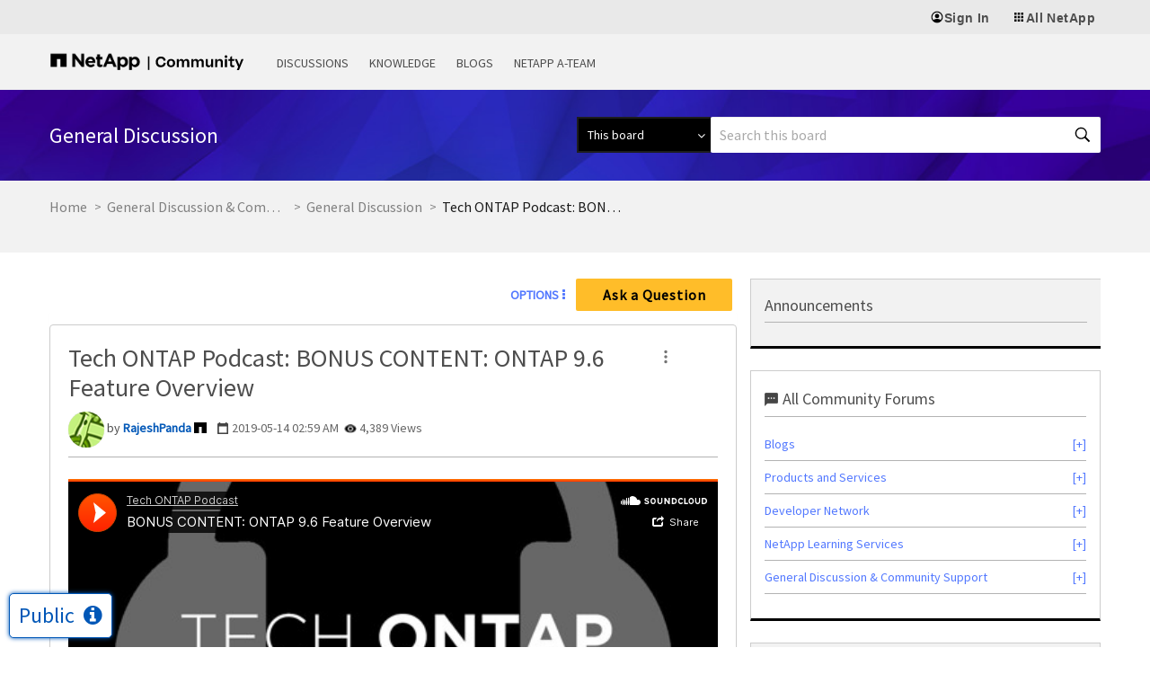

--- FILE ---
content_type: application/x-javascript;charset=utf-8
request_url: https://sometrics.netapp.com/id?d_visid_ver=5.5.0&d_fieldgroup=A&mcorgid=1D6F34B852784AA40A490D44%40AdobeOrg&mid=83476010946667395858142744581501987072&ts=1769898067476
body_size: -43
content:
{"mid":"83476010946667395858142744581501987072"}